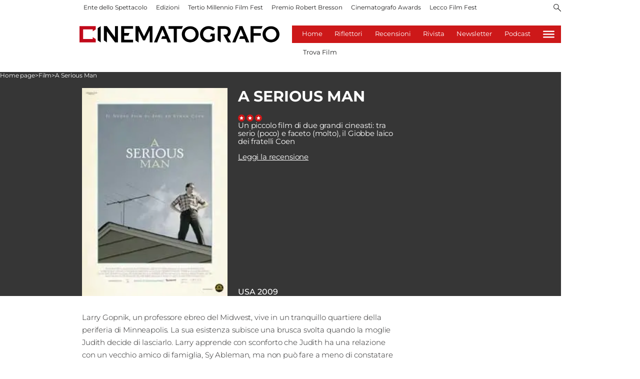

--- FILE ---
content_type: application/xml
request_url: https://dmxleo.dailymotion.com/cdn/manifest/video/x8e8syz.m3u8?af=2%2C7%2C8%2C9&vv=1%2C2%2C3%2C4%2C5%2C6%2C7%2C8%2C11%2C12%2C13%2C14&mm=video%2Fmp4%2Cvideo%2Fwebm%2Caudio%2Fmp4%2Caudio%2Fmpeg%2Caudio%2Faac%2Caudio%2Fmpeg3%2Caudio%2Fmp3%2Caudio%2Fvnd.wave%2Caudio%2Fwav%2Caudio%2Fwave%2Caudio%2Fogg%2Caudio%2Fvorbis%2Cimage%2Fjpeg%2Cimage%2Fpng%2Cimage%2Fwebp%2Cimage%2Fsvg%2Bxml&cse=1jev9n69f08bf8477f4&rts=747807&rhv=1&cen=prod&cpi=x2oujn3&cpt=player&rla=en&cpr=xa5qr&eb=https%3A%2F%2Fwww.cinematografo.it%2Ffilm%2Fa-serious-man-wpx3ihiv&ps=635x357&td=www.cinematografo.it&reader_gdpr_flag=0&reader_gdpr_consent=&gdpr_binary_consent=opt-out&gdpr_comes_from_infopack=0&reader_us_privacy=1---&vl=-1&ciid=1jev9n69f08bf8477f4_VMAP_0_0&cidx=0&sidx=0&vidIdx=0&omp=Dailymotion%2F1.0&omn=0&imal=1&uid_dm=e001fb92-a96e-59b1-42a0-082e4815657a&3pcb=0&rap=1&apo=monetization&pos=1&pbm=2
body_size: 6173
content:
<?xml version="1.0" encoding="UTF-8"?><vmap:VMAP xmlns:vmap="http://www.iab.net/videosuite/vmap" version="1.0"><vmap:AdBreak breakType="linear" breakId="preroll1" timeOffset="start"><vmap:AdSource id="preroll1"><vmap:VASTAdData><VAST version="3.0"><Ad><InLine><AdSystem>Leo</AdSystem><AdTitle>noad</AdTitle><Extensions><Extension type="dailymotion" source="dailymotion">{"noAd":{"reasonId":1106,"reason":"viewing context|bot-detected"},"inventoryId":"bb224487-c5cc-4e53-9cd9-7661e97043aa"}</Extension></Extensions></InLine></Ad></VAST></vmap:VASTAdData></vmap:AdSource><vmap:Extensions><vmap:Extension type="dailymotion" source="dailymotion"><![CDATA[{"timeout":15000}]]></vmap:Extension></vmap:Extensions></vmap:AdBreak><vmap:AdBreak breakType="linear,nonlinear" breakId="midroll1-1" timeOffset="00:05:00" repeatAfter="00:05:00"><vmap:AdSource id="midroll1-1"><vmap:AdTagURI templateType="vast3">https://dmxleo.dailymotion.com/cdn/manifest/video/x8e8syz.m3u8?auth=[base64]&amp;vo=[MEDIAPLAYHEAD]&amp;vv=1%2C2%2C3%2C4%2C5%2C6%2C7%2C8%2C11%2C12%2C13%2C14&amp;sec=1&amp;reader.player=dailymotion&amp;plt=1&amp;cen=prod&amp;3pcb=0&amp;rla=en&amp;rhv=1&amp;reader_us_privacy=1---&amp;eb=https%3A%2F%2Fwww.cinematografo.it%2Ffilm%2Fa-serious-man-wpx3ihiv&amp;dmngv=1.0&amp;dmng=Dailymotion&amp;cpt=player&amp;cpr=xa5qr&amp;cpi=x2oujn3&amp;battr=9%2C10%2C11%2C12%2C13%2C14%2C17&amp;apo=monetization&amp;pbm=2&amp;mm=video%2Fmp4%2Cvideo%2Fwebm%2Caudio%2Fmp4%2Caudio%2Fmpeg%2Caudio%2Faac%2Caudio%2Fmpeg3%2Caudio%2Fmp3%2Caudio%2Fvnd.wave%2Caudio%2Fwav%2Caudio%2Fwave%2Caudio%2Fogg%2Caudio%2Fvorbis%2Cimage%2Fjpeg%2Cimage%2Fpng%2Cimage%2Fwebp%2Cimage%2Fsvg%2Bxml&amp;rts=747807&amp;lnrt=1&amp;dlvr=1%2C2&amp;cse=1jev9n69f08bf8477f4&amp;cbrs=1&amp;r=v</vmap:AdTagURI></vmap:AdSource><vmap:Extensions><vmap:Extension type="dailymotion" source="dailymotion"><![CDATA[{"timeout":15000}]]></vmap:Extension></vmap:Extensions></vmap:AdBreak><vmap:AdBreak breakType="linear" breakId="postroll1" timeOffset="end"><vmap:AdSource id="postroll1"><vmap:AdTagURI templateType="vast3">https://dmxleo.dailymotion.com/cdn/manifest/video/x8e8syz.m3u8?auth=[base64]&amp;vv=1%2C2%2C3%2C4%2C5%2C6%2C7%2C8%2C11%2C12%2C13%2C14&amp;sec=1&amp;reader.player=dailymotion&amp;plt=1&amp;cen=prod&amp;3pcb=0&amp;rla=en&amp;rhv=1&amp;reader_us_privacy=1---&amp;eb=https%3A%2F%2Fwww.cinematografo.it%2Ffilm%2Fa-serious-man-wpx3ihiv&amp;dmngv=1.0&amp;dmng=Dailymotion&amp;cpt=player&amp;cpr=xa5qr&amp;cpi=x2oujn3&amp;battr=9%2C10%2C11%2C12%2C13%2C14%2C17&amp;apo=monetization&amp;pbm=2&amp;mm=video%2Fmp4%2Cvideo%2Fwebm%2Caudio%2Fmp4%2Caudio%2Fmpeg%2Caudio%2Faac%2Caudio%2Fmpeg3%2Caudio%2Fmp3%2Caudio%2Fvnd.wave%2Caudio%2Fwav%2Caudio%2Fwave%2Caudio%2Fogg%2Caudio%2Fvorbis%2Cimage%2Fjpeg%2Cimage%2Fpng%2Cimage%2Fwebp%2Cimage%2Fsvg%2Bxml&amp;rts=747807&amp;lnrt=1&amp;dlvr=1%2C2&amp;cse=1jev9n69f08bf8477f4&amp;cbrs=1&amp;r=v</vmap:AdTagURI></vmap:AdSource><vmap:Extensions><vmap:Extension type="dailymotion" source="dailymotion"><![CDATA[{"timeout":15000}]]></vmap:Extension></vmap:Extensions></vmap:AdBreak><vmap:Extensions><vmap:Extension type="dailymotion" source="dmx"><![CDATA[{"asid":200533}]]></vmap:Extension></vmap:Extensions></vmap:VMAP>